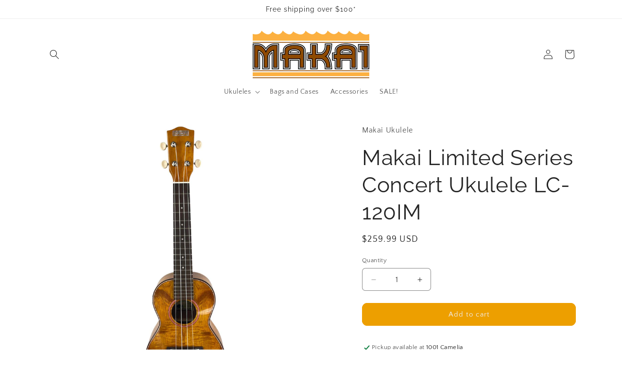

--- FILE ---
content_type: text/javascript; charset=utf-8
request_url: https://www.makaiukulele.com/products/makai-concert-ukulele-gig-bags.js
body_size: 102
content:
{"id":6607257370820,"title":"Makai Concert Ukulele Gig Bags","handle":"makai-concert-ukulele-gig-bags","description":"\u003cp\u003eSturdy, well-constructed gig bags to protect your ukulele. With 2 levels of protection (5mm or 15mm), our gig bags come in 5 different sizes.\u003cbr\u003e\u003c\/p\u003e\n\u003cul\u003e\n\u003cli\u003eSoprano: for ukes up to 20 inches long\u003c\/li\u003e\n\u003cli\u003eConcert: for ukes up to 23 inches long\u003c\/li\u003e\n\u003cli\u003eTenor: for ukes up to 26 inches long\u003c\/li\u003e\n\u003cli\u003eBaritone: for ukes up to 31 inches long\u003c\/li\u003e\n\u003cli\u003eBass: for ukes up to 31 inches long with oversize tuners\u003c\/li\u003e\n\u003c\/ul\u003e\n\u003cp\u003eChoose ones with or without the Makai logo. \u003c\/p\u003e","published_at":"2021-04-17T12:42:29-07:00","created_at":"2021-04-17T12:34:30-07:00","vendor":"MAKAI UKULELE","type":"Concert Case","tags":[],"price":1699,"price_min":1699,"price_max":2199,"available":true,"price_varies":true,"compare_at_price":null,"compare_at_price_min":0,"compare_at_price_max":0,"compare_at_price_varies":false,"variants":[{"id":39576140447940,"title":"5mm \/ Plain","option1":"5mm","option2":"Plain","option3":null,"sku":"CK-5B","requires_shipping":true,"taxable":true,"featured_image":null,"available":true,"name":"Makai Concert Ukulele Gig Bags - 5mm \/ Plain","public_title":"5mm \/ Plain","options":["5mm","Plain"],"price":1699,"weight":363,"compare_at_price":null,"inventory_quantity":50,"inventory_management":"shopify","inventory_policy":"deny","barcode":"6163913457102","requires_selling_plan":false,"selling_plan_allocations":[]},{"id":39576140480708,"title":"5mm \/ Makai Logo","option1":"5mm","option2":"Makai Logo","option3":null,"sku":"CK-5BM","requires_shipping":true,"taxable":true,"featured_image":null,"available":true,"name":"Makai Concert Ukulele Gig Bags - 5mm \/ Makai Logo","public_title":"5mm \/ Makai Logo","options":["5mm","Makai Logo"],"price":1699,"weight":363,"compare_at_price":null,"inventory_quantity":50,"inventory_management":"shopify","inventory_policy":"deny","barcode":"6163913457119","requires_selling_plan":false,"selling_plan_allocations":[]},{"id":39576140513476,"title":"15mm \/ Plain","option1":"15mm","option2":"Plain","option3":null,"sku":"CK-15B","requires_shipping":true,"taxable":true,"featured_image":null,"available":true,"name":"Makai Concert Ukulele Gig Bags - 15mm \/ Plain","public_title":"15mm \/ Plain","options":["15mm","Plain"],"price":2199,"weight":363,"compare_at_price":null,"inventory_quantity":50,"inventory_management":"shopify","inventory_policy":"deny","barcode":"6163913457188","requires_selling_plan":false,"selling_plan_allocations":[]},{"id":39576140546244,"title":"15mm \/ Makai Logo","option1":"15mm","option2":"Makai Logo","option3":null,"sku":"CK-15BM","requires_shipping":true,"taxable":true,"featured_image":null,"available":true,"name":"Makai Concert Ukulele Gig Bags - 15mm \/ Makai Logo","public_title":"15mm \/ Makai Logo","options":["15mm","Makai Logo"],"price":2199,"weight":363,"compare_at_price":null,"inventory_quantity":50,"inventory_management":"shopify","inventory_policy":"deny","barcode":"6163913457195","requires_selling_plan":false,"selling_plan_allocations":[]}],"images":["\/\/cdn.shopify.com\/s\/files\/1\/1605\/0755\/products\/Uke_Bag_5mm_Front_1024x1024_d77dae7a-fe42-475b-abfe-e2283d09813c.jpg?v=1618688072","\/\/cdn.shopify.com\/s\/files\/1\/1605\/0755\/products\/Uke_Bag_5mm_Back_1024x1024_0f40801e-d94a-4f8e-bb0f-21e0f42a9478.jpg?v=1618688072"],"featured_image":"\/\/cdn.shopify.com\/s\/files\/1\/1605\/0755\/products\/Uke_Bag_5mm_Front_1024x1024_d77dae7a-fe42-475b-abfe-e2283d09813c.jpg?v=1618688072","options":[{"name":"Padding","position":1,"values":["5mm","15mm"]},{"name":"Logo","position":2,"values":["Plain","Makai Logo"]}],"url":"\/products\/makai-concert-ukulele-gig-bags","media":[{"alt":null,"id":20579501539524,"position":1,"preview_image":{"aspect_ratio":0.394,"height":1024,"width":403,"src":"https:\/\/cdn.shopify.com\/s\/files\/1\/1605\/0755\/products\/Uke_Bag_5mm_Front_1024x1024_d77dae7a-fe42-475b-abfe-e2283d09813c.jpg?v=1618688072"},"aspect_ratio":0.394,"height":1024,"media_type":"image","src":"https:\/\/cdn.shopify.com\/s\/files\/1\/1605\/0755\/products\/Uke_Bag_5mm_Front_1024x1024_d77dae7a-fe42-475b-abfe-e2283d09813c.jpg?v=1618688072","width":403},{"alt":null,"id":20579501572292,"position":2,"preview_image":{"aspect_ratio":0.364,"height":1024,"width":373,"src":"https:\/\/cdn.shopify.com\/s\/files\/1\/1605\/0755\/products\/Uke_Bag_5mm_Back_1024x1024_0f40801e-d94a-4f8e-bb0f-21e0f42a9478.jpg?v=1618688072"},"aspect_ratio":0.364,"height":1024,"media_type":"image","src":"https:\/\/cdn.shopify.com\/s\/files\/1\/1605\/0755\/products\/Uke_Bag_5mm_Back_1024x1024_0f40801e-d94a-4f8e-bb0f-21e0f42a9478.jpg?v=1618688072","width":373}],"requires_selling_plan":false,"selling_plan_groups":[]}

--- FILE ---
content_type: application/javascript; charset=UTF-8
request_url: https://ufe.helixo.co/scripts/e8d123673fdf05f4fcdb.min.js
body_size: 1835
content:
/*! For license information please see e8d123673fdf05f4fcdb.min.js.LICENSE.txt */
(window.ufeWebpackJSON=window.ufeWebpackJSON||[]).push([[8,17,18,19],{408:function(e,l,t){"use strict";t.d(l,"a",function(){return c});var s=t(22),a=t.n(s),o=t(12),n=t(19);const c=e=>{const l=e._id,{upsellSettings:{general:t}}=e;if(t&&t.showPopUpOnce){const e=Object(n.a)(o.a.get("ufehidePopUpOnReject"),[])||[];a()(e).call(e,l)||(e.push(l),o.a.set("ufehidePopUpOnReject",Object(n.b)(e)))}window.ufe&&"function"==typeof window.ufe.initPopupUpsell&&window.ufe.initPopupUpsell()}},410:function(e,l,t){"use strict";l.a=t.p+"17e67abe19.svg"},447:function(e,l,t){"use strict";t.r(l),t.d(l,"default",function(){return V});var s=t(4),a=t.n(s),o=t(89),n=t(2),c=t.n(n),d=t(17),p=t.n(d),i=t(22),u=t.n(i),r=t(103),g=t.n(r),w=t(204),b=t.n(w),U=t(3),h=t.n(U),O=t(24),f=t(69),j=t(1),$=t(13),m=t(32),C=t(12),T=t(5),v=t(47),k=(t(18),t(45)),P=t(9),S=t(76),L=t(19),_=t(408);t(42),t(410);let y,I=e=>e;function B(e){return Object(o.a)(y||(y=I`<div className="ufe-close" ...${0}>×</div>`),e)}var x=t(106);let N,R,A,D,q,H,J,M,W,E,z=e=>e;const F=Object(f.b)(()=>Promise.all([t.e(0),t.e(6)]).then(t.bind(null,443))),G=Object(f.b)(()=>Promise.all([t.e(0),t.e(1),t.e(2),t.e(14)]).then(t.bind(null,446))),K=Object(f.b)(()=>Promise.all([t.e(0),t.e(1),t.e(3),t.e(15)]).then(t.bind(null,444))),Q=Object(f.b)(()=>Promise.all([t.e(0),t.e(1),t.e(4),t.e(16)]).then(t.bind(null,445)));function V(e){const{immediateTrigger:l,upsells:t=[]}=e,s=Object(O.h)(()=>Object(x.d)(t,"popup"),[t]),[n,d]=Object(O.k)({onLoadUpsells:[],addToCartUpsells:[],checkoutUpsells:[]}),[i,r]=Object(O.k)([]),[w,U]=Object(O.k)(!1),[y,I]=Object(O.k)(0),[V,X]=Object(O.k)([]),[Y,Z]=Object(O.k)("onLoad"),ee=Object(O.a)(e=>{if((e||[]).length&&!window.ufe.onLoadPopupsShown){if(j.b){if((C.a.get(v.a,!0,"sessionStorage")||{}).hideImmediateTriggerPopupUpsells&&!window.ufe.downsellInitiated)return;window.ufe.hasImmediateTriggerUpsells=!0}if(window.ufe.downsellInitiated=!1,c()(e).call(e,e=>!(e.upsellSettings.general||{}).popupDelay))Z("onLoad"),r(e);else{const l=c()(e).call(e,e=>(e.upsellSettings.general||{}).popupDelay)||{};let{popupDelay:t=0}=l.upsellSettings.general;t*=1e3,p()(()=>{Z("onLoad"),r(e)},+t||0)}}},[]),le=Object(O.a)(e=>{const l=Object(L.a)(C.a.get("ufehidePopUpOnReject"),[])||[];for(let t=e.length-1;t>=0;t--){const s=e[t];if(!1===((s.upsellSettings||{}).general||{}).showPopUpOnce&&u()(l).call(l,s._id)&&(g()(l).call(l,b()(l).call(l,s._id),1),C.a.set("ufehidePopUpOnReject",Object(L.b)(l))),u()(l).call(l,s._id))return g()(e).call(e,t,1)}return e}),te=Object(O.a)(()=>{const e={onLoadUpsells:[],addToCartUpsells:[],checkoutUpsells:[]};let t=[];le(s),c()(s).call(s,e=>{const{upsellSettings:{general:{recommendation:{rType:l=""}={}}={}}={}}=e;return"automatic"===l})&&window.ufe.onLoadPopupsShown&&(window.ufe.onLoadPopupsShown=!1),t=j.e||j.g||l?s:h()(s).call(s,e=>{var l;return((e.upsellSettings||{}).general||{}).immediateTrigger&&!c()(l=V||[]).call(l,l=>l._id===e._id)}),t=h()(t).call(t,e=>{var l;return!c()(l=(n||{}).onLoadUpsells||[]).call(l,l=>l._id===e._id)});let a=h()(s).call(s,e=>!((e.upsellSettings||{}).general||{}).immediateTrigger&&e.page===T.f);a=h()(a).call(a,e=>{var l;return!c()(l=(n||{}).addToCartUpsells||[]).call(l,l=>l._id===e._id)}),e.addToCartUpsells=[...(n||{}).addToCartUpsells||[],...a],"addToCart"===Y&&(t=h()(t).call(t,l=>{var t;return!c()(t=e.addToCartUpsells||[]).call(t,e=>e._id===l._id)}),e.addToCartUpsells=[...e.addToCartUpsells,...t],t.length&&r(e.addToCartUpsells),t=[]),(e.addToCartUpsells||[]).length&&(window.ufe.hasProductPagePopUpUpsell=!0);let o=h()(s).call(s,e=>!((e.upsellSettings||{}).general||{}).immediateTrigger&&e.page===T.a);o=h()(o).call(o,e=>{var l;return!c()(l=(n||{}).checkoutUpsells||[]).call(l,l=>l._id===e._id)}),e.checkoutUpsells=[...(n||{}).checkoutUpsells||[],...o],e.onLoadUpsells=[...(n||{}).onLoadUpsells||[],...t||[]],(t||[]).length&&ee(Object(P.c)(e.onLoadUpsells||[])),(e.checkoutUpsells||[]).length&&(window.ufe.hasCartPagePopUpUpsell=!0),((e.onLoadUpsells||[]).length||(e.checkoutUpsells||[]).length||(e.addToCartUpsells||[]).length)&&d(Object(P.c)(e)),X([...V,...e.onLoadUpsells||[]])},[s,n,V,Y]);Object(O.d)(()=>{(s||[]).length&&te()},[s]);const se=Object(O.a)(e=>{le(n.addToCartUpsells),le(n.addToCartUpsells).length||(window.ufe.hasProductPagePopUpUpsell=!1),"addToCart"===e&&((n||{}).addToCartUpsells||[]).length&&(Z("addToCart"),r(Object(P.c)(n.addToCartUpsells))),"checkout"===e&&((n||{}).checkoutUpsells||[]).length&&(Z("checkout"),r(Object(P.c)(n.checkoutUpsells)))},[n]),ae=Object(O.a)(e=>{Object(k.a)()&&window.wowcart&&window.wowcart.closeSlideCart&&window.wowcart.closeSlideCart(),window.ufe.popupUpsellShowing=e||!1,U(e||!1),e||d({onLoadUpsells:[],addToCartUpsells:(n||{}).addToCartUpsells||[],checkoutUpsells:(n||{}).checkoutUpsells||[]})},[n]),oe=Object(O.a)(()=>{"addToCart"===Y&&d(a()({},n||{},{addToCartUpsells:[]})),"checkout"===Y&&d(a()({},n||{},{checkoutUpsells:[]})),"onLoad"===Y&&(d(a()({},n||{},{onLoadUpsells:[]})),X([]))},[]);window.ufe.initPopupUpsell=se,window.ufe.showPopup=ae,window.ufe.clearPopupUpsells=oe,Object(O.d)(()=>{w?u$("body").addClass("has-ufe"):u$("body").removeClass("has-ufe")},[w]),Object(O.d)(()=>{(i||[]).length&&(window.ufe.onLoadPopupsShown=!0,ae(!0),I(0))},[i]);const ne=Object(O.a)(e=>{const l=i[y],{upsellType:t}=l||{};switch(t){case"normal":return Object(o.a)(N||(N=z`<${0} closeBtn=${0} upsell=${0} activeUpsells=${0} activeUpsellIndex=${0}/>`),F,e,l,i,y);case"bundle":return Object(o.a)(R||(R=z`<${0} closeBtn=${0} upsell=${0} activeUpsells=${0} activeUpsellIndex=${0}/>`),G,e,l,i,y);case"fbt":return Object(o.a)(A||(A=z`<${0} closeBtn=${0} upsell=${0} activeUpsells=${0} activeUpsellIndex=${0}/>`),K,e,l,i,y);case"volume_discount":return Object(o.a)(D||(D=z`<${0} closeBtn=${0} upsell=${0} activeUpsells=${0} activeUpsellIndex=${0}/>`),Q,e,l,i,y);default:return null}},[y,i]),ce=Object(O.a)(()=>{0!==y&&I(y-1)},[y]),de=Object(O.a)(()=>{y<i.length-1&&I(y+1)},[y,i]),{translations:pe={},design:{colors:ie={}}={}}=(i[0]||{}).upsellSettings||{},{nextOfferBtn:ue,prevOfferBtn:re}=pe,{nextPrevBtnColor:ge}=ie;return Object(o.a)(H||(H=z`<div>${0}</div>`),i.length&&w?Object(o.a)(J||(J=z`<div className="ufe-popup-wrap"><${0}>${0}</${0}>${0}</div>`),f.a,ne((e,l)=>Object(o.a)(q||(q=z`<${0} onClick=${0}/>`),B,()=>(e=>{var l;const{upsellSettings:{general:t}}=i[y];if(t&&t.rejectActionOnClose&&Object(_.a)(i[y]),ae(!1),u$("body").removeClass("has-ufe"),i[y]){const e=i[y],{rejectActionOnClose:l,upsellStyle:t,immediateTrigger:s}=Object($.c)(e,"upsellSettings.general",{})||{};l&&!Object($.f)(e)?Object(m.k)(e):(j.b||k.a)&&"popup"===t&&!s&&window.ufe.checkoutBtnSelector&&document.querySelector(window.ufe.checkoutBtnSelector)&&document.querySelector(window.ufe.checkoutBtnSelector).click()}const s=e||c()(l=[]).call(l,e=>!0===e.addedToCart),a=Object(S.a)({itemAdded:s});window.dispatchEvent(a);const o={page:T.a,hideImmediateTriggerPopupUpsells:!0};Object(v.e)(null,o)})(l))),f.a,i.length>1?Object(o.a)(M||(M=z`<div className="ufe-next-prev-wrap">${0}${0}</div>`),i[y-1]&&Object(o.a)(W||(W=z`<a style=${0} onClick=${0} className="ufe-popup-prev" dangerouslySetInnerHTML=${0}/>`),{color:ge},ce,{__html:re}),i[y+1]&&Object(o.a)(E||(E=z`<a style=${0} onClick=${0} className="ufe-popup-next" dangerouslySetInnerHTML=${0}/>`),{color:ge},de,{__html:ue})):null):null)}}}]);
//# sourceMappingURL=e8d123673fdf05f4fcdb.min.js.map

--- FILE ---
content_type: text/javascript; charset=utf-8
request_url: https://www.makaiukulele.com/products/makai-limited-series-maple-concert-ukulele-with-aquila-strings.js
body_size: 434
content:
{"id":10052284874,"title":"Makai Limited Series Concert Ukulele LC-120IM","handle":"makai-limited-series-maple-concert-ukulele-with-aquila-strings","description":"\u003cp\u003eMakai's LC-120IM Concert Ukulele has an Icon maple top, back and sides. This Concert Ukulele has a rosewood fingerboard, gloss finish, nice wood binding and Grover gold tuners w white buttons. All Makai Ukuleles come set up with Aquila strings for maximum Aloha tone.\u003c\/p\u003e","published_at":"2017-02-06T11:30:00-08:00","created_at":"2017-02-06T13:22:06-08:00","vendor":"Makai Ukulele","type":"Concert Ukulele","tags":["Aquila","Concert","Limited","Maple","Solid Top"],"price":25999,"price_min":25999,"price_max":25999,"available":true,"price_varies":false,"compare_at_price":null,"compare_at_price_min":0,"compare_at_price_max":0,"compare_at_price_varies":false,"variants":[{"id":37360238858,"title":"Default Title","option1":"Default Title","option2":null,"option3":null,"sku":"LC-120IM","requires_shipping":true,"taxable":true,"featured_image":null,"available":true,"name":"Makai Limited Series Concert Ukulele LC-120IM","public_title":null,"options":["Default Title"],"price":25999,"weight":2722,"compare_at_price":null,"inventory_quantity":8,"inventory_management":"shopify","inventory_policy":"deny","barcode":null,"requires_selling_plan":false,"selling_plan_allocations":[]}],"images":["\/\/cdn.shopify.com\/s\/files\/1\/1605\/0755\/products\/LC-120IM_d47f2f58-a5fe-4432-a697-e5e6b102f60d.jpg?v=1645131187"],"featured_image":"\/\/cdn.shopify.com\/s\/files\/1\/1605\/0755\/products\/LC-120IM_d47f2f58-a5fe-4432-a697-e5e6b102f60d.jpg?v=1645131187","options":[{"name":"Title","position":1,"values":["Default Title"]}],"url":"\/products\/makai-limited-series-maple-concert-ukulele-with-aquila-strings","media":[{"alt":null,"id":23481113608388,"position":1,"preview_image":{"aspect_ratio":0.905,"height":1500,"width":1357,"src":"https:\/\/cdn.shopify.com\/s\/files\/1\/1605\/0755\/products\/LC-120IM_d47f2f58-a5fe-4432-a697-e5e6b102f60d.jpg?v=1645131187"},"aspect_ratio":0.905,"height":1500,"media_type":"image","src":"https:\/\/cdn.shopify.com\/s\/files\/1\/1605\/0755\/products\/LC-120IM_d47f2f58-a5fe-4432-a697-e5e6b102f60d.jpg?v=1645131187","width":1357}],"requires_selling_plan":false,"selling_plan_groups":[]}